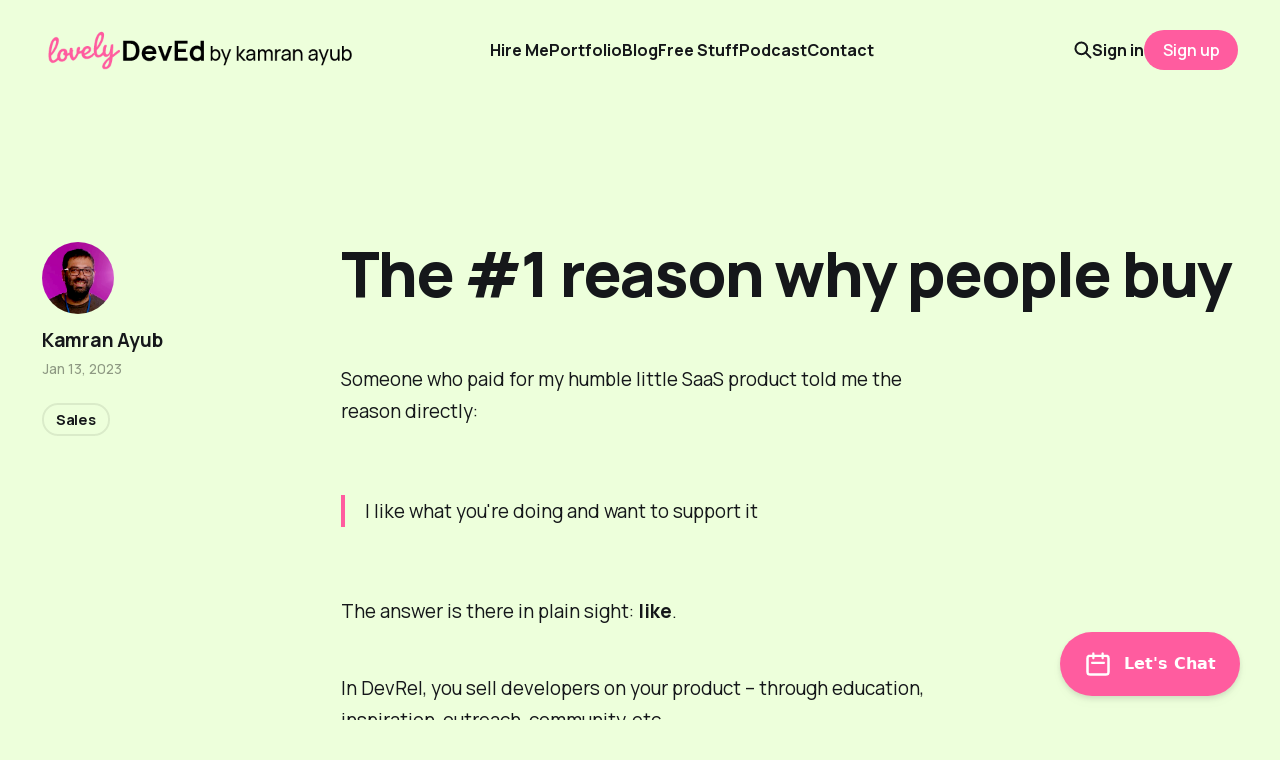

--- FILE ---
content_type: text/html; charset=utf-8
request_url: https://kamranayub.com/why-people-buy/
body_size: 6132
content:
<!DOCTYPE html>
<html lang="en">

<head>
    <meta charset="utf-8">
    <meta name="viewport" content="width=device-width, initial-scale=1">
    <title>The #1 reason why people buy</title>
    <link rel="stylesheet" href="https://kamranayub.com/assets/built/screen.css?v=ef6f529ca3">


    <style>
        :root {
            --background-color: #edffdb
        }
    </style>

    <script>
        /* The script for calculating the color contrast was taken from
        https://gomakethings.com/dynamically-changing-the-text-color-based-on-background-color-contrast-with-vanilla-js/ */
        var accentColor = getComputedStyle(document.documentElement).getPropertyValue('--background-color');
        accentColor = accentColor.trim().slice(1);
        var r = parseInt(accentColor.substr(0, 2), 16);
        var g = parseInt(accentColor.substr(2, 2), 16);
        var b = parseInt(accentColor.substr(4, 2), 16);
        var yiq = ((r * 299) + (g * 587) + (b * 114)) / 1000;
        var textColor = (yiq >= 128) ? 'dark' : 'light';

        document.documentElement.className = `has-${textColor}-text`;
    </script>

    <link rel="icon" href="https://kamranayub.com/content/images/size/w256h256/2022/11/Square-Logo.png" type="image/png">
    <link rel="canonical" href="https://kamranayub.com/why-people-buy/">
    <meta name="referrer" content="no-referrer-when-downgrade">
    
    <meta property="og:site_name" content="Lovely DevEd by Kamran Ayub">
    <meta property="og:type" content="article">
    <meta property="og:title" content="The #1 reason why people buy">
    <meta property="og:description" content="Someone who paid for my humble little SaaS product told me the reason directly:

I like what you&#x27;re doing and want to support it

The answer is there in plain sight: like.

In DevRel, you sell developers on your product – through education, inspiration, outreach, community, etc.

How do you make">
    <meta property="og:url" content="https://kamranayub.com/why-people-buy/">
    <meta property="og:image" content="https://kamranayub.com/content/images/size/w1200/2022/10/Publication-Cover.png">
    <meta property="article:published_time" content="2023-01-13T07:17:54.000Z">
    <meta property="article:modified_time" content="2023-01-13T07:17:54.000Z">
    <meta property="article:tag" content="Sales">
    
    <meta name="twitter:card" content="summary_large_image">
    <meta name="twitter:title" content="The #1 reason why people buy">
    <meta name="twitter:description" content="Someone who paid for my humble little SaaS product told me the reason directly:

I like what you&#x27;re doing and want to support it

The answer is there in plain sight: like.

In DevRel, you sell developers on your product – through education, inspiration, outreach, community, etc.

How do you make">
    <meta name="twitter:url" content="https://kamranayub.com/why-people-buy/">
    <meta name="twitter:image" content="https://kamranayub.com/content/images/size/w1200/2022/11/Publication-Cover.png">
    <meta name="twitter:label1" content="Written by">
    <meta name="twitter:data1" content="Kamran Ayub">
    <meta name="twitter:label2" content="Filed under">
    <meta name="twitter:data2" content="Sales">
    <meta name="twitter:creator" content="@kamranayub">
    <meta property="og:image:width" content="1200">
    <meta property="og:image:height" content="673">
    
    <script type="application/ld+json">
{
    "@context": "https://schema.org",
    "@type": "Article",
    "publisher": {
        "@type": "Organization",
        "name": "Lovely DevEd by Kamran Ayub",
        "url": "https://kamranayub.com/",
        "logo": {
            "@type": "ImageObject",
            "url": "https://kamranayub.com/content/images/2022/10/Publication-Logo.png"
        }
    },
    "author": {
        "@type": "Person",
        "name": "Kamran Ayub",
        "image": {
            "@type": "ImageObject",
            "url": "https://kamranayub.com/content/images/2024/02/Headshot-Educator.png",
            "width": 482,
            "height": 482
        },
        "url": "https://kamranayub.com/cooks/kamran/",
        "sameAs": [
            "https://x.com/kamranayub"
        ]
    },
    "headline": "The #1 reason why people buy",
    "url": "https://kamranayub.com/why-people-buy/",
    "datePublished": "2023-01-13T07:17:54.000Z",
    "dateModified": "2023-01-13T07:17:54.000Z",
    "keywords": "Sales",
    "description": "Someone who paid for my humble little SaaS product told me the reason directly:\n\nI like what you&#x27;re doing and want to support it\n\nThe answer is there in plain sight: like.\n\nIn DevRel, you sell developers on your product – through education, inspiration, outreach, community, etc.\n\nHow do you make it easier?\n\n“Build an audience and turn them into your friends because selling to your friends is easier.” – Todd Gardner\n\nYou can listen to episode 1 of the podcast with Todd for more on how to get deve",
    "mainEntityOfPage": "https://kamranayub.com/why-people-buy/"
}
    </script>

    <meta name="generator" content="Ghost 6.13">
    <link rel="alternate" type="application/rss+xml" title="Lovely DevEd by Kamran Ayub" href="https://kamranayub.com/rss/">
    <script defer src="https://cdn.jsdelivr.net/ghost/portal@~2.56/umd/portal.min.js" data-i18n="true" data-ghost="https://kamranayub.com/" data-key="38a7939f044c92cd053a7dd836" data-api="https://kamran-ayub.ghost.io/ghost/api/content/" data-locale="en" crossorigin="anonymous"></script><style id="gh-members-styles">.gh-post-upgrade-cta-content,
.gh-post-upgrade-cta {
    display: flex;
    flex-direction: column;
    align-items: center;
    font-family: -apple-system, BlinkMacSystemFont, 'Segoe UI', Roboto, Oxygen, Ubuntu, Cantarell, 'Open Sans', 'Helvetica Neue', sans-serif;
    text-align: center;
    width: 100%;
    color: #ffffff;
    font-size: 16px;
}

.gh-post-upgrade-cta-content {
    border-radius: 8px;
    padding: 40px 4vw;
}

.gh-post-upgrade-cta h2 {
    color: #ffffff;
    font-size: 28px;
    letter-spacing: -0.2px;
    margin: 0;
    padding: 0;
}

.gh-post-upgrade-cta p {
    margin: 20px 0 0;
    padding: 0;
}

.gh-post-upgrade-cta small {
    font-size: 16px;
    letter-spacing: -0.2px;
}

.gh-post-upgrade-cta a {
    color: #ffffff;
    cursor: pointer;
    font-weight: 500;
    box-shadow: none;
    text-decoration: underline;
}

.gh-post-upgrade-cta a:hover {
    color: #ffffff;
    opacity: 0.8;
    box-shadow: none;
    text-decoration: underline;
}

.gh-post-upgrade-cta a.gh-btn {
    display: block;
    background: #ffffff;
    text-decoration: none;
    margin: 28px 0 0;
    padding: 8px 18px;
    border-radius: 4px;
    font-size: 16px;
    font-weight: 600;
}

.gh-post-upgrade-cta a.gh-btn:hover {
    opacity: 0.92;
}</style>
    <script defer src="https://cdn.jsdelivr.net/ghost/sodo-search@~1.8/umd/sodo-search.min.js" data-key="38a7939f044c92cd053a7dd836" data-styles="https://cdn.jsdelivr.net/ghost/sodo-search@~1.8/umd/main.css" data-sodo-search="https://kamran-ayub.ghost.io/" data-locale="en" crossorigin="anonymous"></script>
    
    <link href="https://kamranayub.com/webmentions/receive/" rel="webmention">
    <script defer src="/public/cards.min.js?v=ef6f529ca3"></script>
    <link rel="stylesheet" type="text/css" href="/public/cards.min.css?v=ef6f529ca3">
    <script defer src="/public/comment-counts.min.js?v=ef6f529ca3" data-ghost-comments-counts-api="https://kamranayub.com/members/api/comments/counts/"></script>
    <script defer src="/public/member-attribution.min.js?v=ef6f529ca3"></script>
    <script defer src="/public/ghost-stats.min.js?v=ef6f529ca3" data-stringify-payload="false" data-datasource="analytics_events" data-storage="localStorage" data-host="https://kamranayub.com/.ghost/analytics/api/v1/page_hit"  tb_site_uuid="7d8b8fb7-226e-462d-92fe-ec5eecdf6628" tb_post_uuid="8cc802a7-fa6d-4cc4-91bc-1964262345fc" tb_post_type="post" tb_member_uuid="undefined" tb_member_status="undefined"></script><style>:root {--ghost-accent-color: #FF5C9F;}</style>
    <link rel="preconnect" href="https://fonts.googleapis.com">
<link rel="preconnect" href="https://fonts.gstatic.com" crossorigin>
<link href="https://fonts.googleapis.com/css2?family=Pacifico&display=swap" rel="stylesheet">
<style type="text/css">
    
    .gh-cta {
        background-color: #d6edbf;
    }
    .has-background-about .gh-head-logo {
        background-image: url(/content/images/2022/10/Publication-Logo---White.png); 
        background-size: contain; 
        background-repeat: no-repeat; 
    }
    
    .has-background-about .gh-head-logo img { visibility: hidden; }
    
    .text-lovely {
        font-family: 'Pacifico', cursive;
        color: var(--ghost-accent-color);
        font-weight: normal;
    }
    
    /*.gh-head .nav {
        justify-content: end;
        flex: 1;
    }*/
    
    
    @media (min-width: 480px) {
        .full-width {
            grid-column: 2/span 11;
        }
    }
    @media (min-width: 767px) {
        .full-width {
            grid-column: 3/span 9;
        }
    }
    @media (min-width: 991px) {
        .full-width {
            grid-column: 4/span 8;
        }
    }
    
    .testimonial {
        display: grid;
        grid-template-columns: 1fr 4fr;
        grid-template-rows: 1fr 0.25fr;
        grid-column-gap: 2em;
        grid-row-gap: 1em;
        
        background: var(--color-white);
        border: 1px solid var(--color-border);
        border-radius: 1em;
        padding: 2em 1em;
    }
    
    .testimonial-photo {
        grid-column: 1;
        grid-row: 1 / span 2;
    }
    
    .testimonial-photo img {
        max-width: 100%;
        border-radius: 999em;
    }
    
    .testimonial-body {
        grid-column: 2;
        grid-row: 1;
    }
    
    .testimonial-body p {
        margin-bottom: 1em;
    }
    
    .testimonial-byline {
        grid-column: 2;
        grid-row: 2;
    }
</style>
</head>

<body class="post-template tag-sales tag-hash-newsletter is-head-left-logo has-typographic-feed">
<div class="gh-site">

    <header id="gh-head" class="gh-head gh-outer">
        <div class="gh-head-inner gh-inner">
            <div class="gh-head-brand">
                <div class="gh-head-brand-wrapper">
                    <a class="gh-head-logo" href="https://kamranayub.com">
                            <img src="https://kamranayub.com/content/images/2022/10/Publication-Logo.png" alt="Lovely DevEd by Kamran Ayub">
                    </a>
                </div>
                <button class="gh-search gh-icon-btn" aria-label="Search this site" data-ghost-search><svg width="20" height="20" viewBox="0 0 20 20" fill="none" xmlns="http://www.w3.org/2000/svg">
<path d="M17.5 17.5L12.5 12.5L17.5 17.5ZM14.1667 8.33333C14.1667 9.09938 14.0158 9.85792 13.7226 10.5657C13.4295 11.2734 12.9998 11.9164 12.4581 12.4581C11.9164 12.9998 11.2734 13.4295 10.5657 13.7226C9.85792 14.0158 9.09938 14.1667 8.33333 14.1667C7.56729 14.1667 6.80875 14.0158 6.10101 13.7226C5.39328 13.4295 4.75022 12.9998 4.20854 12.4581C3.66687 11.9164 3.23719 11.2734 2.94404 10.5657C2.65088 9.85792 2.5 9.09938 2.5 8.33333C2.5 6.78624 3.11458 5.30251 4.20854 4.20854C5.30251 3.11458 6.78624 2.5 8.33333 2.5C9.88043 2.5 11.3642 3.11458 12.4581 4.20854C13.5521 5.30251 14.1667 6.78624 14.1667 8.33333Z" stroke="currentColor" stroke-width="2" stroke-linecap="round" stroke-linejoin="round"/>
</svg>
</button>
                <button class="gh-burger"></button>
            </div>

            <nav class="gh-head-menu">
                <ul class="nav">
    <li class="nav-hire-me"><a href="https://kamranayub.com/#services">Hire Me</a></li>
    <li class="nav-portfolio"><a href="https://kamranayub.com/work/">Portfolio</a></li>
    <li class="nav-blog"><a href="https://kamranayub.com/join/">Blog</a></li>
    <li class="nav-free-stuff"><a href="https://kamranayub.com/free/">Free Stuff</a></li>
    <li class="nav-podcast"><a href="https://kamranayub.com/podcast/">Podcast</a></li>
    <li class="nav-contact"><a href="https://kamranayub.com/contact/">Contact</a></li>
</ul>

            </nav>

            <div class="gh-head-actions">
                    <button class="gh-search gh-icon-btn" aria-label="Search this site" data-ghost-search><svg width="20" height="20" viewBox="0 0 20 20" fill="none" xmlns="http://www.w3.org/2000/svg">
<path d="M17.5 17.5L12.5 12.5L17.5 17.5ZM14.1667 8.33333C14.1667 9.09938 14.0158 9.85792 13.7226 10.5657C13.4295 11.2734 12.9998 11.9164 12.4581 12.4581C11.9164 12.9998 11.2734 13.4295 10.5657 13.7226C9.85792 14.0158 9.09938 14.1667 8.33333 14.1667C7.56729 14.1667 6.80875 14.0158 6.10101 13.7226C5.39328 13.4295 4.75022 12.9998 4.20854 12.4581C3.66687 11.9164 3.23719 11.2734 2.94404 10.5657C2.65088 9.85792 2.5 9.09938 2.5 8.33333C2.5 6.78624 3.11458 5.30251 4.20854 4.20854C5.30251 3.11458 6.78624 2.5 8.33333 2.5C9.88043 2.5 11.3642 3.11458 12.4581 4.20854C13.5521 5.30251 14.1667 6.78624 14.1667 8.33333Z" stroke="currentColor" stroke-width="2" stroke-linecap="round" stroke-linejoin="round"/>
</svg>
</button>
                    <div class="gh-head-members">
                                <a class="gh-head-link" href="#/portal/signin" data-portal="signin">Sign in</a>
                                <a class="gh-head-btn gh-btn gh-primary-btn" href="#/portal/signup" data-portal="signup">Sign up</a>
                    </div>
            </div>
        </div>
    </header>

    
<main class="gh-main gh-outer">
    <div class="gh-inner">
            <article class="gh-article post tag-sales tag-hash-newsletter no-image">

                <section class="gh-content gh-canvas">
                    <p>Someone who paid for my humble little SaaS product told me the reason directly:</p><blockquote>I like what you're doing and want to support it</blockquote><p>The answer is there in plain sight: <strong>like</strong>.</p><p>In DevRel, you sell developers on your product – through education, inspiration, outreach, community, etc.</p><p>How do you make it easier?</p><blockquote>“Build an audience and turn them into your friends because <strong>selling to your friends is easier</strong>.” – Todd Gardner</blockquote><p>You can listen to <a href="https://kamranayub.com/podcast/1">episode 1</a> of the podcast with Todd for more on how to get developers to like you.</p><p>Have a lovely day,<br>Kamran</p><p>PS. The podcast is now <a href="https://podcasts.apple.com/us/podcast/deveducate-the-art-of-teaching-developers-at-scale/id1664936780?ref=kamranayub.com">available on Apple Podcasts</a>. Spread the word!</p>
                        <header class="gh-article-header">
                            <h1 class="gh-article-title">The #1 reason why people buy</h1>
                        </header>
                    <aside class="gh-article-meta">
                        <div class="gh-article-meta-inner">
                                    <figure class="gh-author-image">
                                        <img src="https://kamranayub.com/content/images/2024/02/Headshot-Educator.png" alt="Kamran Ayub">
                                    </figure>
                                <div class="gh-article-meta-wrapper">
                                <h4 class="gh-author-name">
                                    <a href="/cooks/kamran/">Kamran Ayub</a>
                                </h4>
                            <time class="gh-article-date" datetime="2023-01-13">Jan 13, 2023</time></div>
                                <a class="gh-article-tag" href="https://kamranayub.com/topics/sales/" style="--tag-color: ">Sales</a>
                        </div>
                    </aside>
                </section>

                    <div class="gh-subscribe">
                        <div class="gh-outer">
                            <section class="gh-subscribe-inner">
                                <h3 class="gh-subscribe-title">Want devs to love your product?</h3>
                                <div class="gh-subscribe-description">Hi 👋 I'm Kamran. I'm a consulting developer educator who can help your DevRel team increase adoption with better docs, samples, and courseware.</div>
                                <a class="gh-subscribe-input" href="#/portal/signup" data-portal="signup">
                                    <div class="gh-subscribe-input-text">
                                        <svg width="20" height="20" viewBox="0 0 20 20" fill="none" stroke="currentColor" xmlns="http://www.w3.org/2000/svg">
    <path d="M3.33332 3.33334H16.6667C17.5833 3.33334 18.3333 4.08334 18.3333 5.00001V15C18.3333 15.9167 17.5833 16.6667 16.6667 16.6667H3.33332C2.41666 16.6667 1.66666 15.9167 1.66666 15V5.00001C1.66666 4.08334 2.41666 3.33334 3.33332 3.33334Z" stroke-width="1.5" stroke-linecap="round" stroke-linejoin="round"/>
    <path d="M18.3333 5L9.99999 10.8333L1.66666 5" stroke-width="1.5" stroke-linecap="round" stroke-linejoin="round"/>
</svg>                                        jamie@example.com
                                    </div>
                                    <div class="gh-subscribe-input-btn">Sign up</div>
                                </a>
                            </section>
                        </div>
                    </div>

                    <div class="gh-comments gh-canvas">
                        <h2 class="gh-comments-title"><script
    data-ghost-comment-count="63bf26149307ec003d459395"
    data-ghost-comment-count-empty=""
    data-ghost-comment-count-singular="comment"
    data-ghost-comment-count-plural="comments"
    data-ghost-comment-count-tag="span"
    data-ghost-comment-count-class-name=""
    data-ghost-comment-count-autowrap="true"
>
</script></h2>
                        
        <script defer src="https://cdn.jsdelivr.net/ghost/comments-ui@~1.3/umd/comments-ui.min.js" data-locale="en" data-ghost-comments="https://kamranayub.com/" data-api="https://kamran-ayub.ghost.io/ghost/api/content/" data-admin="https://kamran-ayub.ghost.io/ghost/" data-key="38a7939f044c92cd053a7dd836" data-title="" data-count="false" data-post-id="63bf26149307ec003d459395" data-color-scheme="auto" data-avatar-saturation="60" data-accent-color="#FF5C9F" data-comments-enabled="all" data-publication="Lovely DevEd by Kamran Ayub" crossorigin="anonymous"></script>
    
                    </div>

                <footer class="gh-article-footer gh-canvas">
                    <nav class="gh-navigation">
                        <div class="gh-navigation-previous">
                                <a class="gh-navigation-link" href="/hemingways-ghost/">
                                     <span class="gh-navigation-label"><svg xmlns="http://www.w3.org/2000/svg" width="24" height="24" viewBox="0 0 24 24" fill="none" stroke="currentColor" stroke-width="2" stroke-linecap="round" stroke-linejoin="round">
    <line x1="19" y1="12" x2="5" y2="12"></line>
    <polyline points="12 19 5 12 12 5"></polyline>
</svg> Previous</span>
                                    <h4 class="gh-navigation-title">Get writing help from Hemingway&#x27;s ghost</h4>
                                </a>
                                
                        </div>

                        <div class="gh-navigation-middle"></div>

                        <div class="gh-navigation-next">
                                <a class="gh-navigation-link" href="/rockin-bod-boi/">
                            <span class="gh-navigation-label">Next <svg xmlns="http://www.w3.org/2000/svg" width="24" height="24" viewBox="0 0 24 24" fill="none" stroke="currentColor" stroke-width="2" stroke-linecap="round" stroke-linejoin="round">
    <line x1="5" y1="12" x2="19" y2="12"></line>
    <polyline points="12 5 19 12 12 19"></polyline>
</svg></span>
                            <h4 class="gh-navigation-title">Sorry Rockin&#x27; Bod Boi, this is why we didn&#x27;t buy</h4>
                        </a>
                        </div>
                    </nav>
                </footer>
            </article>
    </div>
</main>

    <footer class="gh-foot gh-outer">
        <div class="gh-foot-inner gh-inner">
            <nav class="gh-foot-menu">
                <ul class="nav">
    <li class="nav-blog"><a href="https://kamranayub.com/join/">Blog</a></li>
    <li class="nav-free-stuff"><a href="https://kamranayub.com/free/">Free Stuff</a></li>
    <li class="nav-podcast"><a href="https://kamranayub.com/podcast/">Podcast</a></li>
    <li class="nav-my-work"><a href="https://kamranayub.com/work/">My Work</a></li>
    <li class="nav-about-me"><a href="https://kamranayub.com/about/">About Me</a></li>
    <li class="nav-lets-chat"><a href="https://kamranayub.com/contact/">Let&#x27;s Chat</a></li>
</ul>

            </nav>

            <div class="gh-copyright">
                    © 2023 Kamran Ayub.
            </div>
        </div>
    </footer>

</div>

    <div class="pswp" tabindex="-1" role="dialog" aria-hidden="true">
    <div class="pswp__bg"></div>

    <div class="pswp__scroll-wrap">
        <div class="pswp__container">
            <div class="pswp__item"></div>
            <div class="pswp__item"></div>
            <div class="pswp__item"></div>
        </div>

        <div class="pswp__ui pswp__ui--hidden">
            <div class="pswp__top-bar">
                <div class="pswp__counter"></div>

                <button class="pswp__button pswp__button--close" title="Close (Esc)"></button>
                <button class="pswp__button pswp__button--share" title="Share"></button>
                <button class="pswp__button pswp__button--fs" title="Toggle fullscreen"></button>
                <button class="pswp__button pswp__button--zoom" title="Zoom in/out"></button>

                <div class="pswp__preloader">
                    <div class="pswp__preloader__icn">
                        <div class="pswp__preloader__cut">
                            <div class="pswp__preloader__donut"></div>
                        </div>
                    </div>
                </div>
            </div>

            <div class="pswp__share-modal pswp__share-modal--hidden pswp__single-tap">
                <div class="pswp__share-tooltip"></div>
            </div>

            <button class="pswp__button pswp__button--arrow--left" title="Previous (arrow left)"></button>
            <button class="pswp__button pswp__button--arrow--right" title="Next (arrow right)"></button>

            <div class="pswp__caption">
                <div class="pswp__caption__center"></div>
            </div>
        </div>
    </div>
</div>
<script src="https://kamranayub.com/assets/built/main.min.js?v=ef6f529ca3"></script>

<script src="https://t.ghostboard.io/min.js" async defer data-gbid="62c268ae3348212763456f7c"></script><noscript><img src="https://api.ghostboard.io/noscript/62c268ae3348212763456f7c/pixel.gif" alt="Ghostboard pixel" /></noscript>
<script type="text/javascript">
    const lovelies = document.querySelectorAll(".gh-about-primary, .gh-head-logo, [data-lovely]");
    
    if (lovelies.length) replaceLovelies(lovelies);
    
    function replaceLovelies(lovelies) {
        Array.from(lovelies).forEach(lovely => {
            lovely.innerHTML = lovely.innerHTML.replace(/[Ll]ovely/g, text => (`<span class='text-lovely'>${text}</span>`));
        });
    }
</script>
<script type="text/javascript">
const emailLink = document.querySelector("[data-email-contact]");
if (emailLink) {
    const host = window.location.host;
    const name = host.substring(0, 6);
    emailLink.href = "mailto:" + name + "@" + host;
}
</script>
<script>window.SavvyCal=window.SavvyCal||function(){(SavvyCal.q=SavvyCal.q||[]).push(arguments)};</script>
<script async src="https://embed.savvycal.com/v1/embed.js"></script>
<script>
  SavvyCal('init', {
    widget: {
      enabled: true,
      link: 'kamran/gtky',
      prompt: 'Let\'s Chat',
      backgroundColor: '#FF5C9F',
      textColor: '#FFFFFF'
    }
  });
</script>

</body>

</html>
